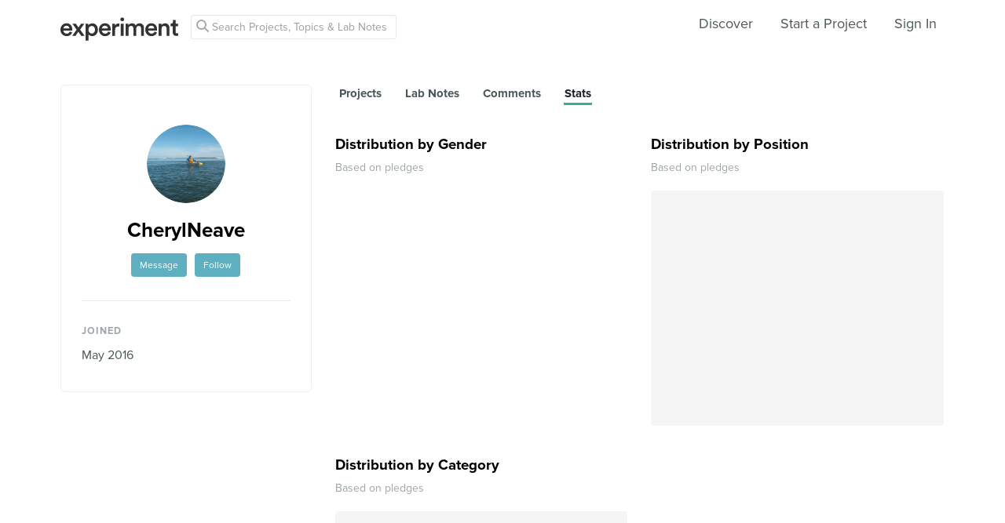

--- FILE ---
content_type: text/html; charset=utf-8
request_url: https://www.google.com/recaptcha/api2/anchor?ar=1&k=6Ldb_70UAAAAAI8hGzJqq1aRW2-GGUO7vYSfUNes&co=aHR0cHM6Ly9leHBlcmltZW50LmNvbTo0NDM.&hl=en&v=PoyoqOPhxBO7pBk68S4YbpHZ&size=invisible&anchor-ms=20000&execute-ms=30000&cb=nexjkm3it0ij
body_size: 48643
content:
<!DOCTYPE HTML><html dir="ltr" lang="en"><head><meta http-equiv="Content-Type" content="text/html; charset=UTF-8">
<meta http-equiv="X-UA-Compatible" content="IE=edge">
<title>reCAPTCHA</title>
<style type="text/css">
/* cyrillic-ext */
@font-face {
  font-family: 'Roboto';
  font-style: normal;
  font-weight: 400;
  font-stretch: 100%;
  src: url(//fonts.gstatic.com/s/roboto/v48/KFO7CnqEu92Fr1ME7kSn66aGLdTylUAMa3GUBHMdazTgWw.woff2) format('woff2');
  unicode-range: U+0460-052F, U+1C80-1C8A, U+20B4, U+2DE0-2DFF, U+A640-A69F, U+FE2E-FE2F;
}
/* cyrillic */
@font-face {
  font-family: 'Roboto';
  font-style: normal;
  font-weight: 400;
  font-stretch: 100%;
  src: url(//fonts.gstatic.com/s/roboto/v48/KFO7CnqEu92Fr1ME7kSn66aGLdTylUAMa3iUBHMdazTgWw.woff2) format('woff2');
  unicode-range: U+0301, U+0400-045F, U+0490-0491, U+04B0-04B1, U+2116;
}
/* greek-ext */
@font-face {
  font-family: 'Roboto';
  font-style: normal;
  font-weight: 400;
  font-stretch: 100%;
  src: url(//fonts.gstatic.com/s/roboto/v48/KFO7CnqEu92Fr1ME7kSn66aGLdTylUAMa3CUBHMdazTgWw.woff2) format('woff2');
  unicode-range: U+1F00-1FFF;
}
/* greek */
@font-face {
  font-family: 'Roboto';
  font-style: normal;
  font-weight: 400;
  font-stretch: 100%;
  src: url(//fonts.gstatic.com/s/roboto/v48/KFO7CnqEu92Fr1ME7kSn66aGLdTylUAMa3-UBHMdazTgWw.woff2) format('woff2');
  unicode-range: U+0370-0377, U+037A-037F, U+0384-038A, U+038C, U+038E-03A1, U+03A3-03FF;
}
/* math */
@font-face {
  font-family: 'Roboto';
  font-style: normal;
  font-weight: 400;
  font-stretch: 100%;
  src: url(//fonts.gstatic.com/s/roboto/v48/KFO7CnqEu92Fr1ME7kSn66aGLdTylUAMawCUBHMdazTgWw.woff2) format('woff2');
  unicode-range: U+0302-0303, U+0305, U+0307-0308, U+0310, U+0312, U+0315, U+031A, U+0326-0327, U+032C, U+032F-0330, U+0332-0333, U+0338, U+033A, U+0346, U+034D, U+0391-03A1, U+03A3-03A9, U+03B1-03C9, U+03D1, U+03D5-03D6, U+03F0-03F1, U+03F4-03F5, U+2016-2017, U+2034-2038, U+203C, U+2040, U+2043, U+2047, U+2050, U+2057, U+205F, U+2070-2071, U+2074-208E, U+2090-209C, U+20D0-20DC, U+20E1, U+20E5-20EF, U+2100-2112, U+2114-2115, U+2117-2121, U+2123-214F, U+2190, U+2192, U+2194-21AE, U+21B0-21E5, U+21F1-21F2, U+21F4-2211, U+2213-2214, U+2216-22FF, U+2308-230B, U+2310, U+2319, U+231C-2321, U+2336-237A, U+237C, U+2395, U+239B-23B7, U+23D0, U+23DC-23E1, U+2474-2475, U+25AF, U+25B3, U+25B7, U+25BD, U+25C1, U+25CA, U+25CC, U+25FB, U+266D-266F, U+27C0-27FF, U+2900-2AFF, U+2B0E-2B11, U+2B30-2B4C, U+2BFE, U+3030, U+FF5B, U+FF5D, U+1D400-1D7FF, U+1EE00-1EEFF;
}
/* symbols */
@font-face {
  font-family: 'Roboto';
  font-style: normal;
  font-weight: 400;
  font-stretch: 100%;
  src: url(//fonts.gstatic.com/s/roboto/v48/KFO7CnqEu92Fr1ME7kSn66aGLdTylUAMaxKUBHMdazTgWw.woff2) format('woff2');
  unicode-range: U+0001-000C, U+000E-001F, U+007F-009F, U+20DD-20E0, U+20E2-20E4, U+2150-218F, U+2190, U+2192, U+2194-2199, U+21AF, U+21E6-21F0, U+21F3, U+2218-2219, U+2299, U+22C4-22C6, U+2300-243F, U+2440-244A, U+2460-24FF, U+25A0-27BF, U+2800-28FF, U+2921-2922, U+2981, U+29BF, U+29EB, U+2B00-2BFF, U+4DC0-4DFF, U+FFF9-FFFB, U+10140-1018E, U+10190-1019C, U+101A0, U+101D0-101FD, U+102E0-102FB, U+10E60-10E7E, U+1D2C0-1D2D3, U+1D2E0-1D37F, U+1F000-1F0FF, U+1F100-1F1AD, U+1F1E6-1F1FF, U+1F30D-1F30F, U+1F315, U+1F31C, U+1F31E, U+1F320-1F32C, U+1F336, U+1F378, U+1F37D, U+1F382, U+1F393-1F39F, U+1F3A7-1F3A8, U+1F3AC-1F3AF, U+1F3C2, U+1F3C4-1F3C6, U+1F3CA-1F3CE, U+1F3D4-1F3E0, U+1F3ED, U+1F3F1-1F3F3, U+1F3F5-1F3F7, U+1F408, U+1F415, U+1F41F, U+1F426, U+1F43F, U+1F441-1F442, U+1F444, U+1F446-1F449, U+1F44C-1F44E, U+1F453, U+1F46A, U+1F47D, U+1F4A3, U+1F4B0, U+1F4B3, U+1F4B9, U+1F4BB, U+1F4BF, U+1F4C8-1F4CB, U+1F4D6, U+1F4DA, U+1F4DF, U+1F4E3-1F4E6, U+1F4EA-1F4ED, U+1F4F7, U+1F4F9-1F4FB, U+1F4FD-1F4FE, U+1F503, U+1F507-1F50B, U+1F50D, U+1F512-1F513, U+1F53E-1F54A, U+1F54F-1F5FA, U+1F610, U+1F650-1F67F, U+1F687, U+1F68D, U+1F691, U+1F694, U+1F698, U+1F6AD, U+1F6B2, U+1F6B9-1F6BA, U+1F6BC, U+1F6C6-1F6CF, U+1F6D3-1F6D7, U+1F6E0-1F6EA, U+1F6F0-1F6F3, U+1F6F7-1F6FC, U+1F700-1F7FF, U+1F800-1F80B, U+1F810-1F847, U+1F850-1F859, U+1F860-1F887, U+1F890-1F8AD, U+1F8B0-1F8BB, U+1F8C0-1F8C1, U+1F900-1F90B, U+1F93B, U+1F946, U+1F984, U+1F996, U+1F9E9, U+1FA00-1FA6F, U+1FA70-1FA7C, U+1FA80-1FA89, U+1FA8F-1FAC6, U+1FACE-1FADC, U+1FADF-1FAE9, U+1FAF0-1FAF8, U+1FB00-1FBFF;
}
/* vietnamese */
@font-face {
  font-family: 'Roboto';
  font-style: normal;
  font-weight: 400;
  font-stretch: 100%;
  src: url(//fonts.gstatic.com/s/roboto/v48/KFO7CnqEu92Fr1ME7kSn66aGLdTylUAMa3OUBHMdazTgWw.woff2) format('woff2');
  unicode-range: U+0102-0103, U+0110-0111, U+0128-0129, U+0168-0169, U+01A0-01A1, U+01AF-01B0, U+0300-0301, U+0303-0304, U+0308-0309, U+0323, U+0329, U+1EA0-1EF9, U+20AB;
}
/* latin-ext */
@font-face {
  font-family: 'Roboto';
  font-style: normal;
  font-weight: 400;
  font-stretch: 100%;
  src: url(//fonts.gstatic.com/s/roboto/v48/KFO7CnqEu92Fr1ME7kSn66aGLdTylUAMa3KUBHMdazTgWw.woff2) format('woff2');
  unicode-range: U+0100-02BA, U+02BD-02C5, U+02C7-02CC, U+02CE-02D7, U+02DD-02FF, U+0304, U+0308, U+0329, U+1D00-1DBF, U+1E00-1E9F, U+1EF2-1EFF, U+2020, U+20A0-20AB, U+20AD-20C0, U+2113, U+2C60-2C7F, U+A720-A7FF;
}
/* latin */
@font-face {
  font-family: 'Roboto';
  font-style: normal;
  font-weight: 400;
  font-stretch: 100%;
  src: url(//fonts.gstatic.com/s/roboto/v48/KFO7CnqEu92Fr1ME7kSn66aGLdTylUAMa3yUBHMdazQ.woff2) format('woff2');
  unicode-range: U+0000-00FF, U+0131, U+0152-0153, U+02BB-02BC, U+02C6, U+02DA, U+02DC, U+0304, U+0308, U+0329, U+2000-206F, U+20AC, U+2122, U+2191, U+2193, U+2212, U+2215, U+FEFF, U+FFFD;
}
/* cyrillic-ext */
@font-face {
  font-family: 'Roboto';
  font-style: normal;
  font-weight: 500;
  font-stretch: 100%;
  src: url(//fonts.gstatic.com/s/roboto/v48/KFO7CnqEu92Fr1ME7kSn66aGLdTylUAMa3GUBHMdazTgWw.woff2) format('woff2');
  unicode-range: U+0460-052F, U+1C80-1C8A, U+20B4, U+2DE0-2DFF, U+A640-A69F, U+FE2E-FE2F;
}
/* cyrillic */
@font-face {
  font-family: 'Roboto';
  font-style: normal;
  font-weight: 500;
  font-stretch: 100%;
  src: url(//fonts.gstatic.com/s/roboto/v48/KFO7CnqEu92Fr1ME7kSn66aGLdTylUAMa3iUBHMdazTgWw.woff2) format('woff2');
  unicode-range: U+0301, U+0400-045F, U+0490-0491, U+04B0-04B1, U+2116;
}
/* greek-ext */
@font-face {
  font-family: 'Roboto';
  font-style: normal;
  font-weight: 500;
  font-stretch: 100%;
  src: url(//fonts.gstatic.com/s/roboto/v48/KFO7CnqEu92Fr1ME7kSn66aGLdTylUAMa3CUBHMdazTgWw.woff2) format('woff2');
  unicode-range: U+1F00-1FFF;
}
/* greek */
@font-face {
  font-family: 'Roboto';
  font-style: normal;
  font-weight: 500;
  font-stretch: 100%;
  src: url(//fonts.gstatic.com/s/roboto/v48/KFO7CnqEu92Fr1ME7kSn66aGLdTylUAMa3-UBHMdazTgWw.woff2) format('woff2');
  unicode-range: U+0370-0377, U+037A-037F, U+0384-038A, U+038C, U+038E-03A1, U+03A3-03FF;
}
/* math */
@font-face {
  font-family: 'Roboto';
  font-style: normal;
  font-weight: 500;
  font-stretch: 100%;
  src: url(//fonts.gstatic.com/s/roboto/v48/KFO7CnqEu92Fr1ME7kSn66aGLdTylUAMawCUBHMdazTgWw.woff2) format('woff2');
  unicode-range: U+0302-0303, U+0305, U+0307-0308, U+0310, U+0312, U+0315, U+031A, U+0326-0327, U+032C, U+032F-0330, U+0332-0333, U+0338, U+033A, U+0346, U+034D, U+0391-03A1, U+03A3-03A9, U+03B1-03C9, U+03D1, U+03D5-03D6, U+03F0-03F1, U+03F4-03F5, U+2016-2017, U+2034-2038, U+203C, U+2040, U+2043, U+2047, U+2050, U+2057, U+205F, U+2070-2071, U+2074-208E, U+2090-209C, U+20D0-20DC, U+20E1, U+20E5-20EF, U+2100-2112, U+2114-2115, U+2117-2121, U+2123-214F, U+2190, U+2192, U+2194-21AE, U+21B0-21E5, U+21F1-21F2, U+21F4-2211, U+2213-2214, U+2216-22FF, U+2308-230B, U+2310, U+2319, U+231C-2321, U+2336-237A, U+237C, U+2395, U+239B-23B7, U+23D0, U+23DC-23E1, U+2474-2475, U+25AF, U+25B3, U+25B7, U+25BD, U+25C1, U+25CA, U+25CC, U+25FB, U+266D-266F, U+27C0-27FF, U+2900-2AFF, U+2B0E-2B11, U+2B30-2B4C, U+2BFE, U+3030, U+FF5B, U+FF5D, U+1D400-1D7FF, U+1EE00-1EEFF;
}
/* symbols */
@font-face {
  font-family: 'Roboto';
  font-style: normal;
  font-weight: 500;
  font-stretch: 100%;
  src: url(//fonts.gstatic.com/s/roboto/v48/KFO7CnqEu92Fr1ME7kSn66aGLdTylUAMaxKUBHMdazTgWw.woff2) format('woff2');
  unicode-range: U+0001-000C, U+000E-001F, U+007F-009F, U+20DD-20E0, U+20E2-20E4, U+2150-218F, U+2190, U+2192, U+2194-2199, U+21AF, U+21E6-21F0, U+21F3, U+2218-2219, U+2299, U+22C4-22C6, U+2300-243F, U+2440-244A, U+2460-24FF, U+25A0-27BF, U+2800-28FF, U+2921-2922, U+2981, U+29BF, U+29EB, U+2B00-2BFF, U+4DC0-4DFF, U+FFF9-FFFB, U+10140-1018E, U+10190-1019C, U+101A0, U+101D0-101FD, U+102E0-102FB, U+10E60-10E7E, U+1D2C0-1D2D3, U+1D2E0-1D37F, U+1F000-1F0FF, U+1F100-1F1AD, U+1F1E6-1F1FF, U+1F30D-1F30F, U+1F315, U+1F31C, U+1F31E, U+1F320-1F32C, U+1F336, U+1F378, U+1F37D, U+1F382, U+1F393-1F39F, U+1F3A7-1F3A8, U+1F3AC-1F3AF, U+1F3C2, U+1F3C4-1F3C6, U+1F3CA-1F3CE, U+1F3D4-1F3E0, U+1F3ED, U+1F3F1-1F3F3, U+1F3F5-1F3F7, U+1F408, U+1F415, U+1F41F, U+1F426, U+1F43F, U+1F441-1F442, U+1F444, U+1F446-1F449, U+1F44C-1F44E, U+1F453, U+1F46A, U+1F47D, U+1F4A3, U+1F4B0, U+1F4B3, U+1F4B9, U+1F4BB, U+1F4BF, U+1F4C8-1F4CB, U+1F4D6, U+1F4DA, U+1F4DF, U+1F4E3-1F4E6, U+1F4EA-1F4ED, U+1F4F7, U+1F4F9-1F4FB, U+1F4FD-1F4FE, U+1F503, U+1F507-1F50B, U+1F50D, U+1F512-1F513, U+1F53E-1F54A, U+1F54F-1F5FA, U+1F610, U+1F650-1F67F, U+1F687, U+1F68D, U+1F691, U+1F694, U+1F698, U+1F6AD, U+1F6B2, U+1F6B9-1F6BA, U+1F6BC, U+1F6C6-1F6CF, U+1F6D3-1F6D7, U+1F6E0-1F6EA, U+1F6F0-1F6F3, U+1F6F7-1F6FC, U+1F700-1F7FF, U+1F800-1F80B, U+1F810-1F847, U+1F850-1F859, U+1F860-1F887, U+1F890-1F8AD, U+1F8B0-1F8BB, U+1F8C0-1F8C1, U+1F900-1F90B, U+1F93B, U+1F946, U+1F984, U+1F996, U+1F9E9, U+1FA00-1FA6F, U+1FA70-1FA7C, U+1FA80-1FA89, U+1FA8F-1FAC6, U+1FACE-1FADC, U+1FADF-1FAE9, U+1FAF0-1FAF8, U+1FB00-1FBFF;
}
/* vietnamese */
@font-face {
  font-family: 'Roboto';
  font-style: normal;
  font-weight: 500;
  font-stretch: 100%;
  src: url(//fonts.gstatic.com/s/roboto/v48/KFO7CnqEu92Fr1ME7kSn66aGLdTylUAMa3OUBHMdazTgWw.woff2) format('woff2');
  unicode-range: U+0102-0103, U+0110-0111, U+0128-0129, U+0168-0169, U+01A0-01A1, U+01AF-01B0, U+0300-0301, U+0303-0304, U+0308-0309, U+0323, U+0329, U+1EA0-1EF9, U+20AB;
}
/* latin-ext */
@font-face {
  font-family: 'Roboto';
  font-style: normal;
  font-weight: 500;
  font-stretch: 100%;
  src: url(//fonts.gstatic.com/s/roboto/v48/KFO7CnqEu92Fr1ME7kSn66aGLdTylUAMa3KUBHMdazTgWw.woff2) format('woff2');
  unicode-range: U+0100-02BA, U+02BD-02C5, U+02C7-02CC, U+02CE-02D7, U+02DD-02FF, U+0304, U+0308, U+0329, U+1D00-1DBF, U+1E00-1E9F, U+1EF2-1EFF, U+2020, U+20A0-20AB, U+20AD-20C0, U+2113, U+2C60-2C7F, U+A720-A7FF;
}
/* latin */
@font-face {
  font-family: 'Roboto';
  font-style: normal;
  font-weight: 500;
  font-stretch: 100%;
  src: url(//fonts.gstatic.com/s/roboto/v48/KFO7CnqEu92Fr1ME7kSn66aGLdTylUAMa3yUBHMdazQ.woff2) format('woff2');
  unicode-range: U+0000-00FF, U+0131, U+0152-0153, U+02BB-02BC, U+02C6, U+02DA, U+02DC, U+0304, U+0308, U+0329, U+2000-206F, U+20AC, U+2122, U+2191, U+2193, U+2212, U+2215, U+FEFF, U+FFFD;
}
/* cyrillic-ext */
@font-face {
  font-family: 'Roboto';
  font-style: normal;
  font-weight: 900;
  font-stretch: 100%;
  src: url(//fonts.gstatic.com/s/roboto/v48/KFO7CnqEu92Fr1ME7kSn66aGLdTylUAMa3GUBHMdazTgWw.woff2) format('woff2');
  unicode-range: U+0460-052F, U+1C80-1C8A, U+20B4, U+2DE0-2DFF, U+A640-A69F, U+FE2E-FE2F;
}
/* cyrillic */
@font-face {
  font-family: 'Roboto';
  font-style: normal;
  font-weight: 900;
  font-stretch: 100%;
  src: url(//fonts.gstatic.com/s/roboto/v48/KFO7CnqEu92Fr1ME7kSn66aGLdTylUAMa3iUBHMdazTgWw.woff2) format('woff2');
  unicode-range: U+0301, U+0400-045F, U+0490-0491, U+04B0-04B1, U+2116;
}
/* greek-ext */
@font-face {
  font-family: 'Roboto';
  font-style: normal;
  font-weight: 900;
  font-stretch: 100%;
  src: url(//fonts.gstatic.com/s/roboto/v48/KFO7CnqEu92Fr1ME7kSn66aGLdTylUAMa3CUBHMdazTgWw.woff2) format('woff2');
  unicode-range: U+1F00-1FFF;
}
/* greek */
@font-face {
  font-family: 'Roboto';
  font-style: normal;
  font-weight: 900;
  font-stretch: 100%;
  src: url(//fonts.gstatic.com/s/roboto/v48/KFO7CnqEu92Fr1ME7kSn66aGLdTylUAMa3-UBHMdazTgWw.woff2) format('woff2');
  unicode-range: U+0370-0377, U+037A-037F, U+0384-038A, U+038C, U+038E-03A1, U+03A3-03FF;
}
/* math */
@font-face {
  font-family: 'Roboto';
  font-style: normal;
  font-weight: 900;
  font-stretch: 100%;
  src: url(//fonts.gstatic.com/s/roboto/v48/KFO7CnqEu92Fr1ME7kSn66aGLdTylUAMawCUBHMdazTgWw.woff2) format('woff2');
  unicode-range: U+0302-0303, U+0305, U+0307-0308, U+0310, U+0312, U+0315, U+031A, U+0326-0327, U+032C, U+032F-0330, U+0332-0333, U+0338, U+033A, U+0346, U+034D, U+0391-03A1, U+03A3-03A9, U+03B1-03C9, U+03D1, U+03D5-03D6, U+03F0-03F1, U+03F4-03F5, U+2016-2017, U+2034-2038, U+203C, U+2040, U+2043, U+2047, U+2050, U+2057, U+205F, U+2070-2071, U+2074-208E, U+2090-209C, U+20D0-20DC, U+20E1, U+20E5-20EF, U+2100-2112, U+2114-2115, U+2117-2121, U+2123-214F, U+2190, U+2192, U+2194-21AE, U+21B0-21E5, U+21F1-21F2, U+21F4-2211, U+2213-2214, U+2216-22FF, U+2308-230B, U+2310, U+2319, U+231C-2321, U+2336-237A, U+237C, U+2395, U+239B-23B7, U+23D0, U+23DC-23E1, U+2474-2475, U+25AF, U+25B3, U+25B7, U+25BD, U+25C1, U+25CA, U+25CC, U+25FB, U+266D-266F, U+27C0-27FF, U+2900-2AFF, U+2B0E-2B11, U+2B30-2B4C, U+2BFE, U+3030, U+FF5B, U+FF5D, U+1D400-1D7FF, U+1EE00-1EEFF;
}
/* symbols */
@font-face {
  font-family: 'Roboto';
  font-style: normal;
  font-weight: 900;
  font-stretch: 100%;
  src: url(//fonts.gstatic.com/s/roboto/v48/KFO7CnqEu92Fr1ME7kSn66aGLdTylUAMaxKUBHMdazTgWw.woff2) format('woff2');
  unicode-range: U+0001-000C, U+000E-001F, U+007F-009F, U+20DD-20E0, U+20E2-20E4, U+2150-218F, U+2190, U+2192, U+2194-2199, U+21AF, U+21E6-21F0, U+21F3, U+2218-2219, U+2299, U+22C4-22C6, U+2300-243F, U+2440-244A, U+2460-24FF, U+25A0-27BF, U+2800-28FF, U+2921-2922, U+2981, U+29BF, U+29EB, U+2B00-2BFF, U+4DC0-4DFF, U+FFF9-FFFB, U+10140-1018E, U+10190-1019C, U+101A0, U+101D0-101FD, U+102E0-102FB, U+10E60-10E7E, U+1D2C0-1D2D3, U+1D2E0-1D37F, U+1F000-1F0FF, U+1F100-1F1AD, U+1F1E6-1F1FF, U+1F30D-1F30F, U+1F315, U+1F31C, U+1F31E, U+1F320-1F32C, U+1F336, U+1F378, U+1F37D, U+1F382, U+1F393-1F39F, U+1F3A7-1F3A8, U+1F3AC-1F3AF, U+1F3C2, U+1F3C4-1F3C6, U+1F3CA-1F3CE, U+1F3D4-1F3E0, U+1F3ED, U+1F3F1-1F3F3, U+1F3F5-1F3F7, U+1F408, U+1F415, U+1F41F, U+1F426, U+1F43F, U+1F441-1F442, U+1F444, U+1F446-1F449, U+1F44C-1F44E, U+1F453, U+1F46A, U+1F47D, U+1F4A3, U+1F4B0, U+1F4B3, U+1F4B9, U+1F4BB, U+1F4BF, U+1F4C8-1F4CB, U+1F4D6, U+1F4DA, U+1F4DF, U+1F4E3-1F4E6, U+1F4EA-1F4ED, U+1F4F7, U+1F4F9-1F4FB, U+1F4FD-1F4FE, U+1F503, U+1F507-1F50B, U+1F50D, U+1F512-1F513, U+1F53E-1F54A, U+1F54F-1F5FA, U+1F610, U+1F650-1F67F, U+1F687, U+1F68D, U+1F691, U+1F694, U+1F698, U+1F6AD, U+1F6B2, U+1F6B9-1F6BA, U+1F6BC, U+1F6C6-1F6CF, U+1F6D3-1F6D7, U+1F6E0-1F6EA, U+1F6F0-1F6F3, U+1F6F7-1F6FC, U+1F700-1F7FF, U+1F800-1F80B, U+1F810-1F847, U+1F850-1F859, U+1F860-1F887, U+1F890-1F8AD, U+1F8B0-1F8BB, U+1F8C0-1F8C1, U+1F900-1F90B, U+1F93B, U+1F946, U+1F984, U+1F996, U+1F9E9, U+1FA00-1FA6F, U+1FA70-1FA7C, U+1FA80-1FA89, U+1FA8F-1FAC6, U+1FACE-1FADC, U+1FADF-1FAE9, U+1FAF0-1FAF8, U+1FB00-1FBFF;
}
/* vietnamese */
@font-face {
  font-family: 'Roboto';
  font-style: normal;
  font-weight: 900;
  font-stretch: 100%;
  src: url(//fonts.gstatic.com/s/roboto/v48/KFO7CnqEu92Fr1ME7kSn66aGLdTylUAMa3OUBHMdazTgWw.woff2) format('woff2');
  unicode-range: U+0102-0103, U+0110-0111, U+0128-0129, U+0168-0169, U+01A0-01A1, U+01AF-01B0, U+0300-0301, U+0303-0304, U+0308-0309, U+0323, U+0329, U+1EA0-1EF9, U+20AB;
}
/* latin-ext */
@font-face {
  font-family: 'Roboto';
  font-style: normal;
  font-weight: 900;
  font-stretch: 100%;
  src: url(//fonts.gstatic.com/s/roboto/v48/KFO7CnqEu92Fr1ME7kSn66aGLdTylUAMa3KUBHMdazTgWw.woff2) format('woff2');
  unicode-range: U+0100-02BA, U+02BD-02C5, U+02C7-02CC, U+02CE-02D7, U+02DD-02FF, U+0304, U+0308, U+0329, U+1D00-1DBF, U+1E00-1E9F, U+1EF2-1EFF, U+2020, U+20A0-20AB, U+20AD-20C0, U+2113, U+2C60-2C7F, U+A720-A7FF;
}
/* latin */
@font-face {
  font-family: 'Roboto';
  font-style: normal;
  font-weight: 900;
  font-stretch: 100%;
  src: url(//fonts.gstatic.com/s/roboto/v48/KFO7CnqEu92Fr1ME7kSn66aGLdTylUAMa3yUBHMdazQ.woff2) format('woff2');
  unicode-range: U+0000-00FF, U+0131, U+0152-0153, U+02BB-02BC, U+02C6, U+02DA, U+02DC, U+0304, U+0308, U+0329, U+2000-206F, U+20AC, U+2122, U+2191, U+2193, U+2212, U+2215, U+FEFF, U+FFFD;
}

</style>
<link rel="stylesheet" type="text/css" href="https://www.gstatic.com/recaptcha/releases/PoyoqOPhxBO7pBk68S4YbpHZ/styles__ltr.css">
<script nonce="ALKwZpHHaRSA9K9RMPeOaQ" type="text/javascript">window['__recaptcha_api'] = 'https://www.google.com/recaptcha/api2/';</script>
<script type="text/javascript" src="https://www.gstatic.com/recaptcha/releases/PoyoqOPhxBO7pBk68S4YbpHZ/recaptcha__en.js" nonce="ALKwZpHHaRSA9K9RMPeOaQ">
      
    </script></head>
<body><div id="rc-anchor-alert" class="rc-anchor-alert"></div>
<input type="hidden" id="recaptcha-token" value="[base64]">
<script type="text/javascript" nonce="ALKwZpHHaRSA9K9RMPeOaQ">
      recaptcha.anchor.Main.init("[\x22ainput\x22,[\x22bgdata\x22,\x22\x22,\[base64]/[base64]/[base64]/[base64]/cjw8ejpyPj4+eil9Y2F0Y2gobCl7dGhyb3cgbDt9fSxIPWZ1bmN0aW9uKHcsdCx6KXtpZih3PT0xOTR8fHc9PTIwOCl0LnZbd10/dC52W3ddLmNvbmNhdCh6KTp0LnZbd109b2Yoeix0KTtlbHNle2lmKHQuYkImJnchPTMxNylyZXR1cm47dz09NjZ8fHc9PTEyMnx8dz09NDcwfHx3PT00NHx8dz09NDE2fHx3PT0zOTd8fHc9PTQyMXx8dz09Njh8fHc9PTcwfHx3PT0xODQ/[base64]/[base64]/[base64]/bmV3IGRbVl0oSlswXSk6cD09Mj9uZXcgZFtWXShKWzBdLEpbMV0pOnA9PTM/bmV3IGRbVl0oSlswXSxKWzFdLEpbMl0pOnA9PTQ/[base64]/[base64]/[base64]/[base64]\x22,\[base64]\x22,\x22SMK2w5TDs1tIw6J1bcO5w4EMHsKwNiBPw44GasOUKggJw5g9w7hjwpxPczJXEgbDqcOjTBzChTQ8w7nDhcKew7/Dq07Dil3CmcK3w7wew53DjFRqHMOvw4oaw4bCmyvDugTDhsOhw6rCmRvCr8OnwoPDrWXDo8O5wr/Cq8KawqPDu2AGQMOaw6AEw6XCtMOxSnXCosO9VmDDvj/[base64]/wojDj00rM17Drl7DiMKgw4XDpjwnw6vChsOUAcOOMEscw5DCkG05wrByQMO7woTCsH3CgsKqwoNPFMOMw5HCljTDvTLDiMKVEzRpwqITK2d4bMKAwr0RDT7CkMOAwoQmw4DDqMKsKh8IwrZ/wovDs8KobgJWTMKXMG9ewrgfwozDo00rPsKgw74YBG9BCFBCIks3w6shbcOiMcOqTSDCssOIeFHDhULCrcKtdcOOJ3UxeMOsw5V8fsOFfCnDncOVN8K9w4NewoYZGnfDuMOmUsKyaWTCp8Kvw6gSw5MEw4DCosO/w713ZV04YsK5w7cXDMOlwoEZwox/[base64]/Ds30BSWAKw6cVwqs+L3Q/[base64]/CtcKiXCTDuH9Ow5QdBMOGc8OgfRtDCsKWwo/DocOeEBh+bTYFwpbCpgXCjUPDscOKZTQBL8KUB8OQwr5EKcOLwrPCuS/DtSLCiTPCohhewoZINl5wwrzDsMKyaULDnMOvw6nCpkNzwpV6w6TDhw3CpcKJCMKdwqrDmsKBw5/CmWjDnsOnwp1oGVfDisKCwpzDihALw5NVBUfDtSIoRMOpw4LDg1VhwrlHDX7CpMKQXU4jdVgLwo7CscOvCh3Du3R7w647w4XCicKeYcOXMsOHw5FEw44TP8KpwpDDrsKsSQ3DkUrDowV1wrPCoQcJDMKHSTFNI0pfwrbDpcKqJmJ/YxfCtsKJwpRMw5jCpsOZYMOLbMKkw4jCkCJ5Ln/[base64]/DmcK4DsOQKcOqw7rCmQJfV8KRwrRELV/[base64]/DkARHwr/[base64]/ccOOJEZYGTvDiXN5wr3DiVZDLcKjw6VPwoJgw6g0w5Bkek1sG8Kke8Omw592wrt9w63DicK2HsKLwpFbKgsGQ8K/wqE5Kj84TQ4ew4/Dj8ODCsOvHsOPIG/DlDLCmcKdJsOOGR5aw5fDnMKtXsOywqNuKMK7MDPDqsOIw7PDlmzCsytLwrzCpMOew614WXhACMK4HTnCk07CmnoTwrXDqMOyw7DDkwLDpCJxKR4NaMOLwrFnPMOww6IbwrJ1MsOFwr/DucOtw4gbw6LCmSJhDhbCtsO2w4h3a8KNw4LDu8Kmw7TCoDQ/w5JfSicHQHcQw6JrwpdPw7Z4JMOvN8OJw73DvWpsC8OqwpzDucOXO11Xw6TDvXLDtUvDuRfCn8OMWRhyZsO1QsOdwp1yw5nChmnCr8Obw7TCksOzw5QOYFl5cMOLeBrCncO8DSUkw7pEwpbDq8OEw4/ClMOYwp7DpQp7w6rCj8KQwpJYwqTDmQZswp/DvcKlw5ENw48QCcK1JMOJw67Clh1RaxVRwp3DssK7wrXCsnLCvnnDmCjCqlXClBHDnXkDwqdJdgXCtMOXw5rDkcO4wqhDHDDCi8Kdw5/DoRtgJMKJw6bCmjBHwp91B0gJwoIPDlPDrnEZw58VDXJ/[base64]/w5hqGcO5w7TCvnDCqF7DssKuw7bDqzVvw7bDqgF8PMO6wrHDqW3CnC1tw4jCglE2wpLCjMKCesOvY8Krw5vChnt6eXbDn3lCwqJmfxzChhcQwq/[base64]/[base64]/CkcKrO3pkSFQPPcKRwpVFFcOMAnpHw7QKw5TCqw3Cg8OMw6tbGHpDwrwgw4xNw4rClA/CtcOawrs2w6wHwqPDn3BxZ0/DoQPCkVJXAS0lV8KWwoBoc8OawqHCm8KSF8OhwobCgMO6CxxKHCnDk8O4w64IfgPDk10+CCYHBsO8Jw7CoMO9w7w9aBlFNgfDu8KtEsKAKsKNwpDCjMOlAVHDkDDDkgckw6LDi8OBe2zCmjNCTXvDhTQBw6w/HcOFOSTDrTHDssKVWEILFWLCuC0iw7Q/VnMgw45bwpl8R0bDocOnwpXCtmpmRcK2IsKcZsOjfXg8L8K8LsK2wrYIw5DCjx4XEz/DgWcgEsKRfFhdKSYeM1M/PhLCu2nDiE/DmhhYwqMLw6kpWsKrDHYoJMKqwqrChMO1w5HDt1Qqw7YHaMKpeMOOaG/Cn3B1w6tVIULDiRzCucOkw5LDm0xzbBTDpRp7RMOSwrZjEThLbntoZnhOPFXCu3PCksK0U27DiDLDn0fCjxjDgjnDuxbCmSfDpcOwAsKxCWjDl8KZcGURQwNQeWDCgHsrYTV5UcK/w5bDp8O3RsOAPMOPKMOXJzcJIUd6w5fCqcOxP0J9w7PDgkfCiMOMw7bDmmTDo241w45Nwp8FNcKXwrPChFM5wrfDj2/Cj8KAKsKww5UiFsKVTyhgEcKNw6dswoXCmRLDmsOWw6DDj8KewogCw4bCmE7DicK6N8Kww43CjMOSwqrCgWzCp1VscknCrxIow64zw7zCqyrCjMK4w5fDoSI3NMKPw43DtsKrBcKnwp4aw5XDkMKTw7DDiMO6wqLDvsOfFyokXTQCw7BvMMOVL8KLfhFcXzlkw5/[base64]/CvsOMSAYzwqnDk8OJwoAvUTw2M8KSwoVFJMO8wrFGwqrCsMKBMUEEw7/CljYYw4DDv1RWwpEvwrpAKVHCp8OLw6TCgcORVzPChlvCpsKfHcOSwp95dT7DjxXDjXsDYMOZw6MpesKLNFXClkDDnUR8w7BxcjHCkcK2w68vwrXDlB7DjVl2HztQDMORcCwfw4hlMsOYw4s/wrxUVSYQw4ELw53DtsOGLMO5w7HCtjfDkFoiQmzDgMKuKxVmw5TCtWTCrcK/wpkpZTXDgMO+GHLCrMO3NlojN8KVe8O+w4hqGknDgsOQw5vDlw/CnsOVTsKIbMKhVMOZfCt+EMKRwobCrAk1woQ+PHrDi0zDrz7CrsObHyojwp7DjcKZwpzDvcOgwrtmw68GwpxRwqdfwp4yw5rDoMKDw7Y5woFfbzbCjsKwwpcwwpVrw4N4PsO1BsKXw5zCscORw4U0CnjDrMOsw73Cln/CkcKlw6LCk8OVwrsOXcOCZcKyacO1fsKowrQ/TMOxaBl8w4HDnTERw6RbwrnDty3DisKPc8O/AzTDssKdwofDkDNuwqUKKx4gwpA5UsKnHMOhw7twPSp/wp8CEx/CuAlAMsOEATYLLcOiw5DCrVl4csKZCcK3XMOrc2XCt1bDm8Opwq/[base64]/CnsKyw5ROX3cMHcOUEidPw4ptwqoLdn/Dg8O7J8OXwqdLw6t2wqUZw7lTwp4Dw7LCs0vCvEY6OMOkBBwqRcO/NMOsLSfCjT4jBUF0YgwaM8KQwq43w7MUwpLCgcKiG8Kbe8O6w4DCosKaa1LDlcOcw5XCjjt5wptGwrzCmMKgHsKFIsO0EQBDwrtODcK6TFNdw6/DsT7DswVCwpJYbw3DjMK6Zk5LAg3CgsO+wpgkOcKPw5DCm8Odw7vDjRoddW3CisK7wr/Dnkd/w5fDrsO1woE6wqvDrcOiwrPCrsK8UwExwrvCk0DDuFIkw7vChsKZwrtrLcKewpYDCMKowpYvMsKvwpXCrcKgVsO7CMKvw4jCsE/DocKbw4QiZ8OQacKqcsOdw5fCqMOSDMOqSAnDuSN4w7JAw6DDiMOBPsOrAsK4ZcOMM0AuYyHCj0TCrcKFDx5Aw4kfwoTDgG9ubVLCtxt0JcOeLsO/w5/DgcOEwozCjCjChHfDiH9ww4bDuDXDv8KvwprDgFnDncKDwrVgwqVJw5sIw4ckFwLCojvDqHgnw5fCmiBeHcOFwoY/wrZBN8KAw6zCvsOjDMKdwrzDsDjCrhrCsXXDusKtBhMYwotJG2IewrbDkE4/IVjClsKNP8OUZl/DnsKHecOjUcOlEH3Dl2bCusOTUX0QTMOoZcKkwrHDlEHDs2wewrTClcOKc8Olw4jCjljDiMOow7/DhcK2G8OdwrLDlDFNw7dMLcKyw4rDgklRQX3DiitVw6nCpsKERMOqw4/Du8KwS8KhwqVxD8OcUMKgYsOpKjxjwqdZw6s9wq94wpnDiTRxwolOC0LCmkonwpzDhcKXMjg6PFp3WBTDssOSwovCoy54w6ETETRXQWZGwpV+XkB3YkUtAQzCrzQdw5/DkQLCn8K/w7jCpHFFIVQ5wpfDpFbCpMO2w4pQw7xHw5jDrMKKwoV+awPCnMOnwrokwpxywpnCs8Kaw4/Dg25UKSFww654JVsXYQbCvsKewrZ4S05UW2k+wr7CvHjCtEDDpjHCtRLDssKSThIpw4vDqkdwwqbCl8OKLjbDhcOvUMKZwopzTMK/wrJuDyDDsTTDuSXDkkh/wpJjwr0HAMK0w4E/[base64]/OnbDoMO/w4ZnZ8KswrE1SGlxw415w7YxUcOsXQrDpGU3fsOvJQlTSMKrwrQOw7nDhsOdSQDCgxnDhUnCoMK6HyvCusKtw6PDtm/DncOIwrjDn0h0w57CmsKlYyN9w6E5w48YXiHDtAMIHcOHwoM/wojDkwY2w5F1QcKSbMK3w6bDksKEwr7Doyg5w7Npw73ClcOCwp/Dsj3DgsOmCsKjwofCjzNQB0s9DCvCpMKzwptJw45ewrMVAcKCPsKKworDpgfCvwMUw5R3PnrDu8KowqFAXmhcD8Krwrk9V8OXE09Ow5g+wqRkGQHCucOIw53CmcOjKA54wqLDlMK4wr7DiiDDskrDil/Cv8O1w456w74UwrbDpUbCkBVewrohb3fDnsK7BUPDp8KJOEDCgsOCXsODchrDqMK+w6TCiFkmc8Obw4jCvF0Gw5lVwr/Dvw8/w5wSYwtNWcOJwrtmw5g1w5c0V1lUw4IRwplDFnUyNcOZw5fDm2dZw6pBWRA/bXXDkcKQw6xXOcO8KMO2DMOpGcKyw6vCqzUyw4nCs8K+GMK9wrZmJMO9bRpySm9VwqR3wrRnZ8OubQjDpCAMKsO5woLDpsKDw7h8CgfDmcOqVk9NGsK9woTCr8Otw6rCm8OZw4/DkcOyw73CvX5ddMKqwqkUUxonw5rDiyjDn8ORw7jDlsOFcsKXw7/ClMK9w5zDjy5/w54abcKLw7RIwrwdwoXDusKgPhbChBDDjQJuwrYxFMO3wrnDqsKzbcOGwovDjcODwq9BTRjDlsKkw4/[base64]/DjsO0w61Rw6JGw5LDmxI2R8KbOsOUGWgAIyx/GiliRQvCsjHDhSbCmcKOwrcTwpfDs8OVfnRAQ35lw4prAMO8w7DDscOiwqIqWMKsw49zfsOKwrhdcsOHOjLDm8KKcj/DqMOIN0I8OsOGw7k0VQZtJybCrsOrBGAxNyHCpVBrw7jCkS59wpXCqSTDhShyw43CocO7WD/DhMOZVsKswrNrXcKww6Qlw4QYw4DCgMOnwrsAXibDpMOEFFkTwqfCmilUY8OWJgTDgVYubFDDscKcaFvDt8O8w4BTw7HCs8KDKcK9RSnDn8OoCGJuJnE0c8OpZVYnw5xwBcO9w6LCp2t/I0LCjwfCrjgjecKIwot5VUsZbzDCl8KZw50XDMKOVMO/NAJMwpEKwrjCmCrDvcKnw5zDhMKqw63DhTcUwo3CtlAWw5LDhMKBecKgw5XCkMKneHDDjcKCa8K2McOcw5FaKcOLLH7CssKeIT/DksOewqTDmMOaEsKQw5XDi1bCkMOufsKYwpErLhjDgMOyHsOjwo1AwqV7w4k8E8KTd0lwwrJWw6EFVMKWw5rDlSwiQsO1SAZDwoTCq8OmwqgZwrcpwrluwrbDkcKZEsO1AsKjw7NFwr/ClCLCrsOmEX5WFMOhEMKNfVBUdULCg8OCA8O4w6UpZMKNwqR5wrl/wqhuQ8Klwp3CoMO7woJXJMKGTMOZdjLDrcKQwpTCjcK8wqTDv2t5WMOgwo/CjEtqw5XDrcOuUMOFw5zCusKSalZswovClD0uw7vCrMO0XGRLWsO+TSfCp8OQwo3DoVtbN8KNCHjDu8K2XjkkBMOWPWhBw4LCuH0pw7pqMVXDt8KkwrfDm8Opw7fDvMOFUMORw5TCusK8S8OVw7PDj8K8wrnDo3oGI8OKwqDDicOSw4sACiMhQMO/w4HCkDRaw7JYwqXCrRZxwoXDtj/CgcKlw4XCjMOHwpTCt8OYTsOWGsKnUsOsw4tKw5NMw653w6/CscO2w41/Z8KAHmHDoh/DjwPDqMKzw4TDujPCh8OybnFKJy/CgwzCkcOqAcKEHHbDoMKaWGojXsKNRkDCicOqOMOTwrMcekAhwqbDt8Orwq3CoVk8woXCtcKwPcKnNcK6WTnDoWVuXD/[base64]/CmjrCk8KzwpUUw5bCmAXDl0lvNz4KIRDCjsKowrkEB8OfwoZ6wq4RwqE8ccK/[base64]/CvsOGVmvDusOFw4ZkZlHDhG3DnWbDly7DvD8ewoLClsKXJlMIwop9w53CkMODw4g/[base64]/[base64]/DuMKBTcOHEcKyw41ow79iTMO0ITsuw70xISTDpsKJwqZPRcONwozDgW4TLcKvwpHDmsOew5zDonQacMK/DcKAwqceY00Lw7E2wpbDrsO5wpE2VSHCgyTCiMKow5Zuw7BywqbCtTx4CsO3RDdCw57DqXrDrsOuw6FuwpDCosKoAGVEQsOowpjDusK7E8Oww7tpw6g3w59lFcOnw6rCjMOzw6/[base64]/Ck8Oxw4REf8OwW8KSwrt+I8KawpFUw77CucOMccO9w6vDrcKbInjDhA3DlcK2w6DCv8KJSlc6GsOnRMO5wop+wo8yKWU0BhZ5wrfCr3vCk8KgOy3Dgk/DnmMiTyvDshNGHMK2WsKGPF3Cr33DhsKKwp0hwrMhDD7CksKTw5ZAMUDCu1HDrlZJZ8O3woDDt0lawqLCl8KTMXwGwpjCusO3QQ7Cu3wawpxuW8KdL8Ktw6LDngDDusO3w7XDv8K0wrdzfsKTwp/CthE9w7HDrMOBcAfCkhNxNDnCllDDm8Opw5lNfhPDpm/DmsODwrdfwqbDvmDDqwgTwojDoALDgsOTW3IpFi/CsxHDmMOmwpXChsKfS1bChFnDhcOsS8OPw4vCviJXw5MxK8KSKyd6d8Osw7g4wqjDk0NTccOPIhlJw5nDnsK4wpzDncKGwrLCj8KIw4sDPMK/[base64]/DnHbDqsOpw4IyVQPCssOQw7rDncKXGcOSwoUYFWLCjyVBEz/Dh8OaNz7DuEXDjChxwpdKRB7CmFo1w5rDnhQ0wpHDg8OZw4bCgknDrcKLw4tVwoPCjcOQw6QGw6Ecwr3DoQ/CucOnPUAUVMKpFQMdAsOXwp7ClcKGw5zCh8KGw6HCn8KhX2jDlMOFwo3DmMONPksew5t4OFVaO8OaEsO9R8K0woNNw7piEA8Nw4/Dn2BWwpU1w7jCsRQ5wrjCncOlwqzCtSNGexRyaxDCuMO/FBg/w5h8dcOnw6xJccOnF8OHw57DujzCpMOHw6XCl19/wrrDhS/CqMKXXMKew5XCth1Gw79DF8Kbw5NoHBbCvGl/MMKUwq/CssKPwo7Chjspw7s1OnbDhQfClTfDgMOuU1grw5zDusKnw6rDosKhwr3Ct8OHOSTCrMOUw5fDm1IrwoHDliLCisOcJsKfwqzCo8O3XB/DvB7ClMO4P8Orw77CnGUlw4/DucOEw4tNLcKxKV/CmMKyT2dVw4/DjAF/[base64]/bDcywr7DmsKYD8KbSBPCkVrDnMKEwofDqnxnV8Kmd1jCnQXCq8ORwrhmfh3CmMK1TSokLwvChMOAwqNOw4TDk8K4wrbCgsO/wr/ChgzCml8QPHpKw5XCpsO8CGzDnsOqwo17wq/DhcOfwpfCqcOiw6rCu8OfwqrCuMKHS8O5RcKOwrjCoVF7w7bClQsxZ8OQCiY7EsO+w6RNwpVLw5DDhcOHKHR3wr81bsOYwrNAw4nCkmnCm1/CknknwpzCnV9qw6dKHmHCiHnDmMOVPsODfRAuXMKoZsKrCkXDqhvCgcKSJRzDv8Opw7vCqHg0A8O7d8OWwrYrScO/w5nCkTkSw6vCmcOGPh3Dsz/CicKVwo/DtjjDi0cAd8KSZjDDiGDDq8OLw5seeMKnbB4hVMKrw7bCvHLDuMKDNsOBw5DDqMKNwqc5RS3CjEHDvwgzw4t3wpDDkMKKw43CusOhw5bDhwpeScKxZWg7YFjDhUojwr3DlVHCtWrCq8OSwrEow6UhMMKUVMOFXcK/wrNZHzLDtsKHwpZeHcKvcSbCmMKOwqfDoMOIXz/CuBo8M8KWw4nCvgDCkVzCt2bCnMKpFcK9w4xeEMKDUyxAa8OBw67DtsKdwpNqflfDocOGw4LCkGHDlxvDpkkYPMOWD8O6woTCvMOEwrDDszXCssK7esKmAm/[base64]/C8OOEz1TE3wEYsKkw4t5wq1ZwocCwr0uw6F9wq4Sw7PDk8OULCxLw4FaYATDmMODGsKCwqnCosK/McOAIyfDhxzCrcK5RzfClcK0wr/CksOqb8OGb8OKPcKdESzDsMKBaCc/wrVVGcOKw7UmwozDtcOWPygGw7gaHsKlf8OjEjjDkkzCuMKhOMKGS8OwT8Klen5Ow4k3woQ9w7lYcsOSw6/CpELDgcOVw7DCrcKnwqDCkcOdwrbCvcOEw67CmxhVXSh7N8KRw41IaXfDniXDsATCg8KELMKow7kpTMKsCcOcQMKRdWEyKsOYLF52NyrCkCbDv2BWLcOjwrbCqMOxw7UbDn/DlnocwpXDglfCt29PwrzDusKlEH7DrWXCrsOaCjDDi23ClcOALMONa8Kqw4vDgMKwwpA1w5HCi8OpaTjClTzChG3CrXQ/w6vDlU8Wfm0HHcOJQsK0w5vDmcKpHcOFw4wLKcO1wo/DjcKJw43Dh8KhwpnCrx3CgSnCt29PO1HCjw/Ct1PCqcOFEcOzX2IQOkLDhMOdLm/DgsK8w6PClsOVHCc5wpvDhxPDi8KIw6Bmwp4WO8KJNsKcX8KvGQfDt1rCmsOWHEMlw4dGwqt4wrHDulcfRmYuWcOXw69YQgHCmMKFHsKaG8KKwpRrwrzDtDHCqlrClDnDsMKyIcKLJXk4RW1KJsKvUsOFQsKhG3BCw5TCikzCusOeRMOUw4rCsMK2w6U/QcKuwqvDoD7ClMKlw77CqhNvw4hWw77DuMOiw4PCnG3CiAQAwq3DvsKlw7Icw4bDky8rw6PCsHJGZcO2KsOHwpRlwqh7wo3CtMOINF4Bw6h6w5vCmErDrX7DqknDrEIvw7ZyccK/TGDDn0UXen46WMKEwoTCgAtrw4TCvcOqw5LDin4DOkJqw7jDh27DpHErLgVHZsK5wogJesO3w7/DqwUKa8OVwrvCtMO8ZsORHMO5wqpvQcOXKRwcScOqw4TCp8KKwpZlw4YifHHCuxXCu8KNw6jDjsOwJwJfWUpcG1vDhRTClynDtCJiwqbCsGDCgAjClsKjw40/wrddFGVmY8KNw6vClkgVwqvCuD9jwr/Cs1Qew5AJw5hUw5o8wrLCgsOrOsO7wo94T2xtw6/Dj2HCrcKfcnYFwqHCuxN9P8KSPncEBAdfN8OswrvDvsKmR8KGwofDqR/Dgx/CmjZww5fDriXCnjvDicOVI309wqnCuEfDhwDDq8K0FA9qJcK1w6F/FTnDqsKow67DmMKcW8Orwr4UOyEDQzXClhPCncO4T8K9WkrCiUZUWcKGwpRMw4hzwqPCv8Orwo/Cg8KfAMOCZxbDu8OnwrfCjnFcwp80YsKow75efsO6a1HDs1/DpgYEEcKZanLDrsKSwrzDvC7DryXDuMK3QWJUwrTCjR7CnxrChAFpMMKsZcOwO2LDtcKdwqLDiMKPUy7Co0EaBcORFcOpwocjw6rDgMOHKsKbwrfCij3CrVzCnGdXDcKQXRB1w6XCtToVV8O0wqvDlnrDuwdPw7BewqNgEAvCtRPDgm3DsFTDpXbDgC/[base64]/[base64]/DjMKmJhTDnyzDtsOlwqpnG2fDlUVYw7kXw4U2aXLDrMOowq9DJC/Dg8KRTjXCgR44wobDnSfCg0/CuR59w7HCpA3DiBNuUUNpw5LCiibCm8KScSlDQMOwKQTCj8Ogw63DlRbCgsKJV3JNw45WwoFJcTTCuzPDvcKTw6A5w4bCqgrDkihSwqTDtStoOEM8wqoBwpXDhsOrw4Q0w7NbfsO0XiEDZyJBcFHCk8KRw78cwrYlw5zDoMOFDsKfScKwCEHCj0/DtMK4Uht7TmpYw5IJKGTDk8ORRMKPw7zCulzCn8OVw4TDlsK3w4/CqCvCl8OzDQ/Dg8KLw7nDt8K6w4rCusOGBibDnVXDqMOWwpbCisOPYsKDw7zDjHcSLjMeQsKsU2NmHcOaMsObLm1bwrLCrMOEbMKjQ24/wp3Cmm8iwoA6LsKxwpjCqVE1w6ICIMO/w7vCu8Ogw67ClsKfIMKtfzxqJQfDtsOzw6Q+wrdLRUILw4bCs2XDkcKWwo/ChsOSworCv8OWwok+UcKjciHCsxfDkcKCwqhzKMK+IknDthDDhMONw6XDosKCRmbDk8KODCjCln4VXMOdwq3DocOQwo4PNxRoZFDCsMKZw6Y+A8OEGEzDjcK6bl/DsMO5w5ROc8KqMcKHfMKGKsKxwqtawoDCol8CwoJbwrHDvQtKwq7ClkMYwoLDjiZFLsO/wrlhwrvDvmbCgAU/[base64]/[base64]/w7zDrRl6VCrClV1Dw6rCsMObw7UuPcOywovDkmwxH8KUPCzCkj/CuXApwr/CuMO7Nghtw4TDiT/CnMOUJsK3w7g9wr0Bw7QbUcK7O8KOw5PCtsKwJTVrw7jChsKWw6QwcMO8w6nCsw/CmsKcw4oMw4zDgMK6w7LCuMKEw6/[base64]/Ctxs9BCsffEHCuMKww6kdw7bDpcO2wox+wonCvMK6CCFdw7/CoU7DryhIK8OXfcKRw4TChcKLw7LCtsOWe2nDq8OAS3bDoD98ZUVuwrRXwoU7w7HCnMO6wpTCuMOLwqFfQi7DlWEVw4nCisKmbh9Kw6pbw7F/w4HCk8KEw4jDuMOqJxZywqgXwodSfTTCi8KKw4QMwp5Awp9iRxzDg8OwDG0iBB/Ch8KXHsOIw7/DicKfVsKAw48rGsO/wqw6wpHChMKacVNrwo0tw794wp8yw4vDu8KcFcKWwrBnZizClTBZw4YILhYcwog8w73CtMOnwqDDlMOEw6MKwr1rE1/DlsK9worDtT7CscONMcKHw73DhsKBb8K7LMKyTBrDt8KfW1TDqsOyC8ObWT3CjMOXacOFw41WXMKBw6HCunJ3w6sHYSoswo3DrnrCjcO2wo/DnMKpMydow6TDusOuwrvChXnCkAFawq9zacOrYMOOw5TCs8KcworDlV3DocOoLMK2N8OXw73DhltdMnZfAsOVaMOZMsOyw7rDncKKwpIGwrs3wrDCjgUgw4jClgHDqybCrh/CiTk8w5vDncORDMKCwqhHUTUdw4DChsOaJXnCjU5ow5Aaw49Qb8K6VBRzVMKwE0nDsDZDw6sTwq3DrsONc8K4GMKnwr5Vw4PDs8KwQ8KsD8KoFsKiJ2Qvwp/Co8OdEgbCvFrDn8KGWUUceChGPgHCn8O7J8OEw4RnG8K5w5h1GlvCuGfCj1fCnTrCkcOXUhvDnsOfA8Kdw4McRMKyDjPCsMKWEAsgVsKMPStIw6RgXsKSXS/DjMOSwoTCpAZnesKtRwkTwo4Jw6zCmsO0IsKecsOtwrxywpTDhsK2w5/Dm1pGMcKtwqIZwozDhEM7w6bDqD/CtcKOwoYRwrnDoCTDvRNgw55IbsKsw5XCtE7DtsKGwqjCqsKEwqodVsOzwqM0SMOmTMKGFcOWwq/DiXZsw7V9TnoGBk04STjDvcK+KDjDrsOSQsOBw6PDhTLDp8KsVj8dGMKibxMWa8OoHCnDiCMePcKdw7HCrMKwFWzDuU3DhsO1wrjDmcK3X8Kkw6jCtCHCvcK7w7h5wpwvNiPDjjdGwoRZwpYEDmptwrbCs8KkDsOifg/DgGkPwqrDscONw7LDuEJbw6nDhsOeb8K6QklFLj7DiUEgW8O0wr3CokYfDGZbSiHCrEvDtT05wqkSNwHCvSPDo0xwEsOZw5LCnUfDm8OGcFRBw5RmYXhlw6XDlsO7w6Mjwp4fw7JBwr3CrzgQc2PCl0o+SsKuGsK+w6HDjBbCtQ/CiCMKUcKuwp1XCQDClMOHw4PChCnCjsKOw5bDl0lRNifDmkDDocKDwrlow6nClnNJwpjDtEo5w6rDrmYWPcK0a8KkKsKYwr1Zw5XDosONPlbDqwjDnx7CvlnDr2zDl2XCtyvCtcKxWsKuZcKbWsKqVETCrVNswpzCumgGFkQvLg/Dq0nCphjCo8K/aF9gwpAtwrYZw7PCpsOGXGsTw6vCucKaw6TDicKJwpHDjcOhYnjDgGILJsK9w4jDtBwgw6p/MWjCrXtWw7nCkcKqPzbCvcKvRcOcw5nDqzExKcKWwrfCkWN3acOUw5ICw7dqw6vDkSTCsz0lMcOUw7ktw74UwrU0RsOcDi3CnMKtwocZfsKJOcKXIUDDpMKcHh88w7gOw5XCvcKIQy/CncKWQMOqZMK+WsO8VsO7HMODwovCsSFdwpZwX8OVLMKjw4sPw45YYMOuGcK7IMOhc8Kbw614fmDCpgLCrMOQw7zCusODW8KLw4PCtMKDw55xBcKBDMOYwrACwr5IwpF9wqxUw5DDp8Kzw5rCjl1SesOsB8K5w6xkwrTCisKGwo0Vait/w5jDhkkuJgDDnzgdPsOaw64ZwrvChBBTwofDhDPDm8OwwoTDo8Otw5vCkcKlwrlRTMK6KhDCqMOLOMKadcKewp4xw4bDnEgMwoPDo1Nqw6/DpHBYfirDm2vCoMOSwofDq8OtwoNbCSBKw7PCjMKtZcKZw7JAwrrCvMOPw5/[base64]/DvMOCw7YaYjc9w6bDojXCmsKXwoR3w7bCrx3Doi1aGkXChF/DmkgJLh3DoXfCq8OCwp/CisKTwr4SbMOfBMOnwpPDsXvCmXvChU7DmTvDrmfDqMO4w7x4wq43w6tpUx7Cj8OAwoTDt8Klw6PCtnfDg8Kew7F8HTRwwroFw547YwLCl8OEw506w7J2Hj3Dh8KcWcKXRlsPwq5eK2vCs8KcwqPDjsOCSk/[base64]/wrYHT8Ouw74fXsOlwqnDksKowp9bZsKfw7QswpDDrnPDucKswpRcRsK/VXU5woDCpsO7X8KgbHxDRMOCw6oVV8KOcsKlw5MqGGEOZ8OHQcOLwrpdS8OEdcORwq1Nw5vDoEzDlMOWw5LCjF7Dh8OuAVvClsK8FMKiAMOSw7zDuikpAMK2wpzDnsKhFcOVwqEXw4TClBYgw4BDb8K5wq/DiMOyW8OGX2rCh3ojdyBwXCnCmkfCjsKyZAoawrTDjFxTwo3DqcOMw5fCgcOvDmTCoirDsyLDmkBzNMO7BRAjwqzCscKCL8O2G28sFMKiwr06w4zDhMOfVMO0b2rDrELCvcOQGcOODcOZw7IAw7/DkBl8RcK1w4ImwolgwqpSw5xew5oxwrnDr8KFYHTDgXFnUA3ConrCsCU2dQoFw5Qtw4bClsO0wqoqSMKYbU1YHMOZGMKsesKqwphuwrl8X8O7LmFwwpfCtcOPwobCuBB5VW/Ct0Z6DMKrQ0XCqEPDnVDCp8KSe8Oqw7fCocOLQMOtWwDCksKMwphXw6oaRMKqwoDCtzPClMO9TRF4wqYkwpnCuTfDoSDCgREPw6NEIhnCjsOjwr/Dj8K1TMOxwpvDpgjDjjBZcAbCiDkBR2RSwrrCscObEsK6w5oew53CmXnCjMO9AULCqcOmwrHCkmALw7FawqHCkmfDjMOTwo46wrkUJCvDognCucKgw4U/w5DCmcKowqzCqcKuExoawpDDmwBJBW7Ch8KZFcO/GsKFwqRXAsKUIcKRwockBlJhMipSwqDDiFLClXRbDcOVOUnDkMOVL2TCt8OlMcOIw6skCgXCpjxKWgDDg3BOwoNfwpnDgVRRw5I0EsOsWw92QsO6w6RVw68PaigTDsOxw7ckZMK0f8KNY8OoTQvCg8OJw4lSw6PDlsOnw4/[base64]/w7Zzwotjw6TCpBzDuSjCscKjQXfCqXbDtsOrLsKDJFtPMmLDn01qw5bCjcKYw5vDjcOTwpTDt2TCmXTDki3DvBvDrsKeesKxwpcpwpNsdGRzwqXCiXpyw4MsH15Tw4JpJ8K9PAnCvXZ/wqYMSsKHK8KwwphDw7rDmcOaU8OYDMOmIlc6w6vDiMKpS3VaX8KSwokNwqfDhwDCt2XDocKwwqU8WRcgSXUHwoh3w7oIw5dWw6B4NX1IETbChRghwrk+wpFxw43DiMO7w4zDrHfCvcOhFxTDvhrDo8KVwqxCwoE+axzCoMOmKSB9Elk/P2PDp2JxwrHDvMOvOcOFCcOnag4Uw68lwqLDtsOUwrR4EMOuwpRfcMO+w54dwo0sBDA1w77ChMOwwr/ClMKkZcOXw7VJwozDqMOSwrV4wp45wqTDqV0LaEXDvsKCD8O8wph+RsOLC8K3SxvDv8OAMGQxwoPCvcKNacKaEHnDsUDChsKhcMKTGcOgScOqwpEow7LDuXRow5gbCMO4w5bDhcOoK1Ugw7/DmcOWWMK9Lls1wqAxb8OEw4wvBsKHP8KbwqYzw6XDt0wHO8OoCsKocG3DssO+Y8OPw67CiAYNGF1EH34JAA0Cw7fDliYjc8Ouw4XDscOUw67CscOOR8OEw5zDtMOKw7PCrhVKRMKhTFjDi8OQw48Vw4/Do8K8YcK8OhDChjbDhTdHw4fDlMK/w5AVaDMCYcKeFHTCn8Khwq7Dgnk0JcOEVH/CgW91wrzCv8K0d0PDrXhIwpfCtx7CmjEKPE/CkDF3GRpQLMKsw6nDkhnDiMKQfEoLwqRDwqDCpRYGGsK1ZRrDonVGw4zDr3dDWcODw6PCgDxvejHCucKydyxNUl3CpUJ+wrtMw54eI1liw5oLe8OhaMKhO3cqDVoKw6HDj8KxDUrDrjwIaxDCvyhYS8O/[base64]/CrhQuKsOpIjBnWMKrKMKWw5DDvsKccxRUw7HDvcK9wqppw5HDs8KMa27DncKvTgfCn0IzwoZWYcK1XxVJw6h+w4o3worDqGzCnBtUwr/Dg8Kuw4kVQcOgwp/ChcKow6fDiATCngVRQg7ClMOqY0MUwphdwp9ww5jDiytfHcK5SHAfRFHCjMKKwrHCtkFVwpQwD2giJhRRw4cWJmM+wrJ8wq8UPT5OwrfCmMKIw6zCiMK/[base64]/DssKzw6HDv8Ohw4IWTsKoTMO3w5VwwqnDj1/CnMOAw7LCkGTCsw5fGFTDrMK4wowlw7DDr37Cl8O/Y8KBO8K4w4bDn8K+w4Ykwq3DoS/[base64]/w7DCnFnDqMK/wq0nK2A4w7wgbUJww7gFWsOHf3bDu8KbeE7Cs8KXF8KUMRjCtCTCncOWw6DDnMOQDX19w7Rcw4hbHUcBIsOYJsOXwp3DhMOgbnDDqMO7w68wwp1qwpB7wqTCtMKEa8Ozw4XDhF/[base64]/DtsOsG1PCg8OwIy/CscKrWBfCsivCp8OQIR7CnTnCnMK2w6J4PMOLfcKCMMKjGBvDpsOMQsOPHsOhHMKhwqLDg8K8WQhpwp/CkMOKVnHCpsOeR8KFIsOtw6hJwoRnLsKpw4PDs8KyQcO0EzXCv0nCpMOPwr4Jwppaw7J0w57DqGPDsGjDnibCkTHDnsO5W8OZwoHCiMOowrjCnsOxw4PDlVAKDcO/ZV/DkBlzw7rCumFxw5lIOFrClwvChHjCicOEesOmF8OnA8OKe0cAG1lpw6lNMsKcwr7ChiYuw41dw7HDlMKNR8Kcw5lLw7nDjhLChR4GCAXCkVDCqyxhwqlqw7VlFGXCmMOkw6/CgMKOw6sAw7bDpsKPwr5FwrcyaMO/LMO0CcKbN8O2w7/Du8OYwojDjsKTPXA6CTNiwpLDhsKsB3bCjlFpJ8OEIMOlw5bCsMKTWMO3ccKswpTDncOFwoXDtsOXGHlKw7YUw6sVGMO5XsOSU8OLw4ZjDcKzG1LCqVDDn8KSwqILXW7Cvz/Dr8KTQcOFSsOxC8Oow7xGPcKsbxJgRCzDmjrDnMKcw5l5EFjCnjtpTjxVfhQTFcO6wr/CvcOdAcOtR2gtDEvCjcOUZcO9LMKtwr4hd8KjwqhFNcKLwp46HVoTEFAobSYYTsO9G3vCmm3Cijcpw4xfwrPCisOQUmYjw4FYR8Kzwr/DicK2w73CicO5w5HDq8O1JMOVwrprwobCsGzCmMOcacOGTsOAXwDDnUNIw7gXK8ORwq7DoUBHwo4wecKUUzDDqMOtw41twq7CnW0Gw6zCpVx4w6PDljwUwp8Yw6d5BGbCjMOlf8OSw48rw7PCvsKjw6HCgE7DgMKwNMK8w6/Dl8KQBcOTwoDClkPCl8OlAV/[base64]/DgC3CkcOywolUw73DqQk3wpx5w4fDuRPCnGDDjMKHw5rCigDDgsK4woHClsOjwo5Bw6/Dq1IVbUIZw6NVJMKQZsKWb8OCwoR2eBfCiUXDpTXDl8KDE1HDi8Oqw7vCsA0Cwr7CusOAEHbCkkZmHsKsSD/[base64]/Dg8KUTSnDs8KMf8OMw5fDs3xAwrUJw5bCqsKVQFUvwqfDjSASw7HCmFfCpDkaYE7CjMK0wqjCv2Zbw7jDmMK3GhpNwrPDo3EjwojCgQgdw5XCmMOTc8Kbw4cRw4w1f8KoJlPDmMO/Y8OqVHHCol9vJ1RbAgvDsGxoHWjDgsODD3oew7lcwp8pGU4+PsOhwq/CqmfDgMO9RjDCosK3DlsKwpZEwpBZVsKrZcORw6oXwq/[base64]/[base64]/DvmNgL8KaOlbCnw/CpsKDNcOYfWrDsMOHS8OAOcKJw5vCtxA3Gl/Dg00xw71dwqXDq8KZHcKcFsKREsO1w7PDksKCwrV5w6MDw7LDpGrDjiEXe0FIw4UQw4LCjhB8DU8wSTlBwqsyVSBdFMOSwp7CjT3CiQcKFsO5w590w4I5wrTDpcOswpoIAUDDkcKYBX7CgkcwwqZRwo/CgcKkI8KQw6tywqLCpEVIGcO6w4fDv1LDohvDosK/w7Bxwq1GB3puwoTCtMKfw5PCpkV0w73CocK7wpZfeUdYw63DhF/Co35iw6nDkCrDtxhnwpDDnVLChU4Nw6XCnWzDv8O6LcOiesK/[base64]/Ct0DCgmrDtsKDw6vDm3xSCU4swpnDjFYvw5pzw5kSNsO9QArDvcKkWsOYwpdpYcOzw4nDnsK0RhnCtcKHw5l3w5jCusOoUTs2T8KUw5fDu8KxwppgMFpFEGpIwqHDqsOywr/DuMKECcOPEcOgw4fDt8O3ZjJKwrVlw6J3aF9Ow73CkDzCnB5tW8Okw5xmOE03wqDCosKBRnLDtmgSbD1CVsKPTsKPwoPDrsOJw69aJ8OWwqzDkMOqwpU3bWoLRMK5w6V8RcKKIynCvxnDgkURa8Oaw6PDnxQ3Q2FCwoXCjkEowpLCnm8VRnwCCsO5dTJ9w4nCtG/CkMKPUcKnw7vCsWdKwqpDWGtpcn3CpcOuw79pwrLCnsOSFwh7YsKwNDPDik7CrMK4XxwNEDbDn8O3FkcoIR4lw6BAw7/DtRnDpsOgKsOGOXPDlcOPGjnDq8K5XBwJw6/DokTDoMOtwpPDm8Ozw5Jow7LDmcOyJDHCmw/CjWlbwqNpwoXCvCZmw7XCqAHDiycXw4TDrjY6GsKOw5jClXnCgSVewrx8w57CisK6w4hcJX5wAcKoDMK9LsONwr1Bw6vDjsKxw4UqVgEaTsKOBwYqZn0ww4LDtDfCryIRbh9mw4PCgSV6w5DCkGpZw6PDnyLDlcKSIcKkD204wrjCgMKTwo/DjsO7w4DDpcO3wobDvMKDwp/CmUTDjTQFw6JHwrzDtWrDusKfElESbxkdw7QWDFtiwo8QBcOqJ2hFVSjCsMK+w6HDusK4wq9Dw4BHwq9gVFPDjUXCkMKGczxkwqdyXsOeK8K0wq0+ZcO/wosxw4oiD0Eqw7Acw5MAVMOzA0XCrR7CoiZ5w6LDtcObwr/DhsK9w4PDsDbCs0LDs8KNf8KPw6PCosKUAcKcw7bCmRRdwokUFsKHwopTwqpXworDt8K7CsKIw6FhwqoPGyDDgMOVw4XDoxwZw43DksO/[base64]/[base64]/DkcKTwrUracKTbQl2w68MwrMPwrJkw5LClWvCt8KAOBEYS8O7ZsOQU8OeZkR5wo3DgEwpw64/YCDClcOmw78bdFA1w7sQwo3DiMKOAsKWRgEwe3HCs8KzU8O3TsOednsvAU/Dp8KZUMOzw7zDtiTDkmF9UWnDvBIYf1QewpTDjyXDpSzDrEfCrsKzwpTDisOMP8OjL8Oawq1rTV9IesKSw7DDuMOpSMKmFA9fEsOvwqh0w4zDtj9wwq7DhsKzwpgQwpgjw4HCtDLCn1vDuUbDsMKnT8KbCTZSwofCgEvDtjx3XFnCnX/CicK9wovCsMOGTTs/worDh8KUMm/CkMOlwqplw7NTJsKXN8OpeMKzwo9XUMO8wqx1w5rCnRtdFio0D8O8wpl1MMOTYBkjL342UcKqTMO+wqwew50lwo1SW8KmN8KJZsOaVVnChRRJw5AYw4rCssKMay1JeMKpw7A4MF3DiXDCuXjDrj5CcHDCsykCaMK/LMOyYnHCgMOowp/ChxrDjMKow4Y5f2tCw4Juw5jCvTFHw4jDpwUSYwvCscKcPCtXw54Fwrkhw5HCpA94wqjDm8KnIik6HAgHw7QCwpPDjwUyVMOtSSE2w4PCgMOJRMOTC37ChMKLWMK2wpjDtMOmTChSWmkWw5TChzgSwobCgsOLwrzCk8KLFn/DjihEAWkfw7PCiMOoNREgwrXCusKSA31ZcMOMOBx0w6oJwo9JAsO3w51twr3CminCm8OQKsOEDEE4JEAlW8OOw58QacOLw7wHwrcNXUY5wr/DoGwQwojDrhvDjcOaRMOfwoZEbcKEQcOHWcO9worDinVnw5TCosObw4Apw7DDscOQworChVLCiMOlw4gWLmXDmsO4IBBcDcOZw54/w7l0ARZ7w5dKwrRSAyvDhQJCD8OXCsKoWMOcwrxEw7EywpnCn1YpfzTDqlUXwrMuCS4OFcKZw67CsTAXWA/CvnjCsMOHHsOnw77DmcO8Tz8zJypVdzbDs1TCsh/DqxoAw410w7trw6FVZlsqB8KOIypiw6UeFBDCkcO0OGTCkcKXUcKXdsKEwprCl8O4wpYfw6sXw6wyS8OzL8Omw4nCscKIw6ExXsO+w4IKw6LDm8OoP8OEwqtKwpQeVnhvCiE6wqbCq8KuD8Kow5gJw43Dr8KAHsKRw5vCkyLCuXfDuBcKw5EpO8K3wrLDvcKIw6XDgB/Dt3o+JMK0cTlhw4jCqcKXWMOZw6BZw6FrwpPDvWjDpcKbI8OcUBxkw7FZw4kveGo4wqpGwqXCrDMVwo5TYMOuw4XDi8OxwpBrf8OzTxUTwrcqXsOJw47DigPDlWggPQ9Mwrs9wr7DqMKkw5DDosKIw7vDn8K+V8OrwrjDjl8ePcKiSMK/wrt0w6nDo8OPX2PDq8OvExTCtMOhCsOhCCUDw57CjAPDj1DDk8KlwqrDh8K4clwlLsOxw4JZR0Jyw5vDqTs0cMKUw4fDocKrG1LCtBNiRj7CgwHDusKEwr/Cvx/Ck8Kgw6jCqk/CiT3DrxwyT8OwSj0/BxzDuiFHeWMDwqzDpcObDnJPUDrCrsOmwqQFBwo4fhvCqMO9wozDs8Klw7jCqhTDoMOtw7vCknBawqjDn8OCwrXCpsKUXF/Dt8Kaw4RNw506wrzDsMKrw4VTw4t+NSFoPsO0Xg3DrCHDgsOpSMO/OcKVw6zDmcO/[base64]\\u003d\x22],null,[\x22conf\x22,null,\x226Ldb_70UAAAAAI8hGzJqq1aRW2-GGUO7vYSfUNes\x22,0,null,null,null,0,[21,125,63,73,95,87,41,43,42,83,102,105,109,121],[1017145,333],0,null,null,null,null,0,null,0,null,700,1,null,0,\[base64]/76lBhnEnQkZnOKMAhk\\u003d\x22,0,0,null,null,1,null,0,1,null,null,null,0],\x22https://experiment.com:443\x22,null,[3,1,1],null,null,null,1,3600,[\x22https://www.google.com/intl/en/policies/privacy/\x22,\x22https://www.google.com/intl/en/policies/terms/\x22],\x22O7ZR7bWc8Twa9vicvHbqR7PVImpyUKOCIOq51taK7vg\\u003d\x22,1,0,null,1,1768922651018,0,0,[12,10],null,[120],\x22RC-X6tHAndFJ7PQ3g\x22,null,null,null,null,null,\x220dAFcWeA7dvNmBfi0vhfLnybXIV5TcOsov77P6UOYGanu27MebQ4UNRMCYkeoA82QpeRxnTpc70nu1NTtfJ1TgwUelcnw3pGopuA\x22,1769005450952]");
    </script></body></html>